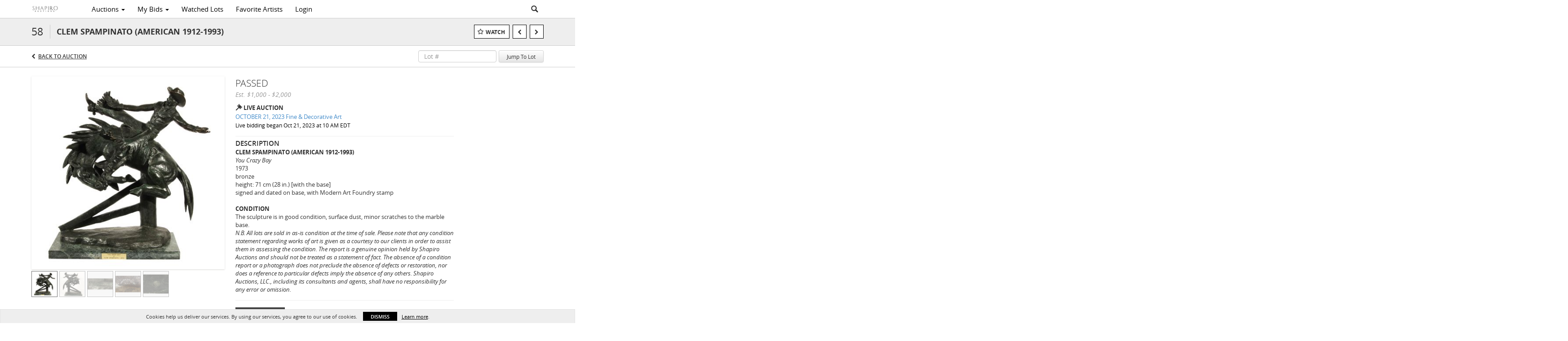

--- FILE ---
content_type: application/javascript
request_url: https://bid.shapiroauctions.com/bower_components/humanize-duration/humanize-duration.js
body_size: 2698
content:
// HumanizeDuration.js - http://git.io/j0HgmQ

(function() {

  var UNITS = {
    year: 31557600000,
    month: 2629800000,
    week: 604800000,
    day: 86400000,
    hour: 3600000,
    minute: 60000,
    second: 1000,
    millisecond: 1
  };

  var languages = {
    ca: {
      year: function(c) { return "any" + ((c !== 1) ? "s" : ""); },
      month: function(c) { return "mes" + ((c !== 1) ? "os" : ""); },
      week: function(c) { return "setman" + ((c !== 1) ? "es" :"a"); },
      day: function(c) { return "di" + ((c !== 1) ? "es" :"a"); },
      hour: function(c) { return "hor" + ((c !== 1) ? "es" :"a"); },
      minute: function(c) { return "minut" + ((c !== 1) ? "s" : ""); },
      second: function(c) { return "segon" + ((c !== 1) ? "s" : ""); },
      millisecond: function(c) { return "milisegon" + ((c !== 1) ? "s" : "" ); }
    },
    da: {
      year: "år",
      month: function(c) { return "måned" + ((c !== 1) ? "er" : ""); },
      week: function(c) { return "uge" + ((c !== 1) ? "r" : ""); },
      day: function(c) { return "dag" + ((c !== 1) ? "e" : ""); },
      hour: function(c) { return "time" + ((c !== 1) ? "r" : ""); },
      minute: function(c) { return "minut" + ((c !== 1) ? "ter" : ""); },
      second: function(c) { return "sekund" + ((c !== 1) ? "er" : ""); },
      millisecond: function(c) { return "millisekund" + ((c !== 1) ? "er" : ""); }
    },
    de: {
      year: function(c) { return "jahr" + ((c !== 1) ? "e" : ""); },
      month: function(c) { return "monat" + ((c !== 1) ? "e" : ""); },
      week: function(c) { return "woche" + ((c !== 1) ? "n" : ""); },
      day: function(c) { return "tag" + ((c !== 1) ? "e" : ""); },
      hour: function(c) { return "stunde" + ((c !== 1) ? "n" : ""); },
      minute: function(c) { return "minute" + ((c !== 1) ? "n" : ""); },
      second: function(c) { return "sekunde" + ((c !== 1) ? "n" : ""); },
      millisecond: function(c) { return "millisekunde" + ((c !== 1) ? "n" : ""); }
    },
    en: {
      year: function(c) { return "year" + ((c !== 1) ? "s" : ""); },
      month: function(c) { return "month" + ((c !== 1) ? "s" : ""); },
      week: function(c) { return "week" + ((c !== 1) ? "s" : ""); },
      day: function(c) { return "day" + ((c !== 1) ? "s" : ""); },
      hour: function(c) { return "hour" + ((c !== 1) ? "s" : ""); },
      minute: function(c) { return "minute" + ((c !== 1) ? "s" : ""); },
      second: function(c) { return "second" + ((c !== 1) ? "s" : ""); },
      millisecond: function(c) { return "millisecond" + ((c !== 1) ? "s" : ""); }
    },
    nl: {
      year: "jaar",
      month: function(c) { return (c === 1) ? "maand" : "maanden"; },
      week: function(c) { return (c === 1) ? "week" : "weken"; },
      day: function(c) { return (c === 1) ? "dag" : "dagen"; },
      hour: "uur",
      minute: function(c) { return (c === 1) ? "minuut" : "minuten"; },
      second: function(c) { return (c === 1) ? "seconde" : "seconden"; },
      millisecond: function(c) { return (c === 1) ? "milliseconde" : "milliseconden"; }
    },
    es: {
      year: function(c) { return "año" + ((c !== 1) ? "s" : ""); },
      month: function(c) { return "mes" + ((c !== 1) ? "es" : ""); },
      week: function(c) { return "semana" + ((c !== 1) ? "s" : ""); },
      day: function(c) { return "día" + ((c !== 1) ? "s" : ""); },
      hour: function(c) { return "hora" + ((c !== 1) ? "s" : ""); },
      minute: function(c) { return "minuto" + ((c !== 1) ? "s" : ""); },
      second: function(c) { return "segundo" + ((c !== 1) ? "s" : ""); },
      millisecond: function(c) { return "milisegundo" + ((c !== 1) ? "s" : "" ); }
    },
    fr: {
      year: function(c) { return "an" + ((c !== 1) ? "s" : ""); },
      month: "mois",
      week: function(c) { return "semaine" + ((c !== 1) ? "s" : ""); },
      day: function(c) { return "jour" + ((c !== 1) ? "s" : ""); },
      hour: function(c) { return "heure" + ((c !== 1) ? "s" : ""); },
      minute: function(c) { return "minute" + ((c !== 1) ? "s" : ""); },
      second: function(c) { return "seconde" + ((c !== 1) ? "s" : ""); },
      millisecond: function(c) { return "milliseconde" + ((c !== 1) ? "s" : ""); }
    },
    ja: {
      year: "年",
      month: "月",
      week: "週",
      day: "日",
      hour: "時間",
      minute: "分",
      second: "秒",
      millisecond: "ミリ秒"
    },
    ko: {
      year: "년",
      month: "개월",
      week: "주일",
      day: "일",
      hour: "시간",
      minute: "분",
      second: "초",
      millisecond: "밀리 초"
    },
    nob: {
      year: "år",
      month: function(c) { return "måned" + ((c !== 1) ? "er" : ""); },
      week: function(c) { return "uke" + ((c !== 1) ? "r" : ""); },
      day: function(c) { return "dag" + ((c !== 1) ? "er" : ""); },
      hour: function(c) { return "time" + ((c !== 1) ? "r" : ""); },
      minute: function(c) { return "minutt" + ((c !== 1) ? "er" : ""); },
      second: function(c) { return "sekund" + ((c !== 1) ? "er" : ""); },
      millisecond: function(c) { return "millisekund" + ((c !== 1) ? "er" : ""); }
    },
    pl: {
      year: function(c) { return ["rok", "roku", "lata", "lat"][getPolishForm(c)]; },
      month: function(c) { return ["miesiąc", "miesiąca", "miesiące", "miesięcy"][getPolishForm(c)]; },
      week: function(c) { return ["tydzień", "tygodnia", "tygodnie", "tygodni"][getPolishForm(c)]; },
      day: function(c) { return ["dzień", "dnia", "dni", "dni"][getPolishForm(c)]; },
      hour: function(c) { return ["godzina", "godziny", "godziny", "godzin"][getPolishForm(c)]; },
      minute: function(c) { return ["minuta", "minuty", "minuty", "minut"][getPolishForm(c)]; },
      second: function(c) { return ["sekunda", "sekundy", "sekundy", "sekund"][getPolishForm(c)]; },
      millisecond: function(c) { return ["milisekunda", "milisekundy", "milisekundy", "milisekund"][getPolishForm(c)]; }
    },
    pt: {
      year: function(c) { return "ano" + ((c !== 1) ? "s" : ""); },
      month: function(c) { return (c !== 1) ? "meses" : "mês"; },
      week: function(c) { return "semana" + ((c !== 1) ? "s" : ""); },
      day: function(c) { return "dia" + ((c !== 1) ? "s" : ""); },
      hour: function(c) { return "hora" + ((c !== 1) ? "s" : ""); },
      minute: function(c) { return "minuto" + ((c !== 1) ? "s" : ""); },
      second: function(c) { return "segundo" + ((c !== 1) ? "s" : ""); },
      millisecond: function(c) { return "milissegundo" + ((c !== 1) ? "s" : ""); }
    },
    ru: {
      year: function(c) { return ["лет", "год", "года"][getRussianForm(c)]; },
      month: function(c) { return ["месяцев", "месяц", "месяца"][getRussianForm(c)]; },
      week: function(c) { return ["недель", "неделя", "недели"][getRussianForm(c)]; },
      day: function(c) { return ["дней", "день", "дня"][getRussianForm(c)]; },
      hour: function(c) { return ["часов", "час", "часа"][getRussianForm(c)]; },
      minute: function(c) { return ["минут", "минута", "минуты"][getRussianForm(c)]; },
      second: function(c) { return ["секунд", "секунда", "секунды"][getRussianForm(c)]; },
      millisecond: function(c) { return ["миллисекунд", "миллисекунда", "миллисекунды"][getRussianForm(c)]; }
    },
    sv: {
      year: "år",
      month: function(c) { return "månad" + ((c !== 1) ? "er" : ""); },
      week: function(c) { return "veck" + ((c !== 1) ? "or" : "a"); },
      day: function(c) { return "dag" + ((c !== 1) ? "ar" : ""); },
      hour: function(c) { return "timm" + ((c !== 1) ? "ar" : "e"); },
      minute: function(c) { return "minut" + ((c !== 1) ? "er" : ""); },
      second: function(c) { return "sekund" + ((c !== 1) ? "er" : ""); },
      millisecond: function(c) { return "millisekund" + ((c !== 1) ? "er" : ""); }
    },
    tr: {
      year: "yıl",
      month: "ay",
      week: "hafta",
      day: "gün",
      hour: "saat",
      minute: "dakika",
      second: "saniye",
      millisecond: "milisaniye"
    },
    "zh-CN": {
      year: "年",
      month: "个月",
      week: "周",
      day: "天",
      hour: "小时",
      minute: "分钟",
      second: "秒",
      millisecond: "毫秒"
    },
    "zh-TW": {
      year: "年",
      month: "個月",
      week: "周",
      day: "天",
      hour: "小時",
      minute: "分鐘",
      second: "秒",
      millisecond: "毫秒"
    }
  };

  // You can create a humanizer, which returns a function with defaults
  // parameters.
  function humanizer(passedOptions) {

    var result = function humanizer(ms, passedOptions) {
      var options = extend({}, result, passedOptions || {});
      return doHumanization(ms, options);
    };

    return extend(result, {
      language: "en",
      delimiter: ", ",
      spacer: " ",
      units: ["year", "month", "week", "day", "hour", "minute", "second"],
      languages: {},
      halfUnit: true
    }, passedOptions);

  }

  // The main function is just a wrapper around a default humanizer.
  var defaultHumanizer = humanizer({});
  function humanizeDuration(ms, passedOptions) {
    return defaultHumanizer(ms, passedOptions);
  }

  // doHumanization does the bulk of the work.
  function doHumanization(ms, options) {

    // Make sure we have a positive number.
    // Has the nice sideffect of turning Number objects into primitives.
    ms = Math.abs(ms);

    if (ms === 0) {
      return "0";
    }

    var dictionary = options.languages[options.language] || languages[options.language];
    if (!dictionary) {
      throw new Error("No language " + dictionary + ".");
    }

    var result = [];

    // Start at the top and keep removing units, bit by bit.
    var unitName, unitMS, unitCount, mightBeHalfUnit;
    for (var i = 0, len = options.units.length; i < len; i ++) {

      unitName = options.units[i];
      if (unitName[unitName.length - 1] === "s") { // strip plurals
        unitName = unitName.substring(0, unitName.length - 1);
      }
      unitMS = UNITS[unitName];

      // If it's a half-unit interval, we're done.
      if (result.length === 0 && options.halfUnit) {
        mightBeHalfUnit = (ms / unitMS) * 2;
        if (mightBeHalfUnit === Math.floor(mightBeHalfUnit)) {
          return render(mightBeHalfUnit / 2, unitName, dictionary, options.spacer);
        }
      }

      // What's the number of full units we can fit?
      if ((i + 1) === len) {
        unitCount = ms / unitMS;
      } else {
        unitCount = Math.floor(ms / unitMS);
      }

      // Add the string.
      if (unitCount) {
        result.push(render(unitCount, unitName, dictionary, options.spacer));
      }

      // Remove what we just figured out.
      ms -= unitCount * unitMS;

    }

    return result.join(options.delimiter);

  }

  humanizeDuration.humanizer = humanizer;
  if (typeof module !== "undefined") {
    module.exports = humanizeDuration;
  } else {
    this.humanizeDuration = humanizeDuration;
  }

  function render(count, type, dictionary, spacer) {
    var dictionaryValue = dictionary[type];
    var word;
    if (typeof dictionaryValue === "function") {
      word = dictionaryValue(count);
    } else {
      word = dictionaryValue;
    }
    return count + spacer + word;
  }

  function extend(destination) {
    var source;
    for (var i = 1; i < arguments.length; i ++) {
      source = arguments[i];
      for (var prop in source) {
        destination[prop] = source[prop];
      }
    }
    return destination;
  }

  // Internal helper function for Polish language.
  function getPolishForm(c) {
    if (c === 1) {
      return 0;
    } else if (Math.floor(c) !== c) {
      return 1;
    } else if (2 <= c % 10 && c % 10 <= 4 && !(10 < c % 100 && c % 100 < 20)) {
      return 2;
    } else {
      return 3;
    }
  }

  // Internal helper function for Russian language.
  function getRussianForm(c) {
    if (Math.floor(c) !== c) {
      return 2;
    } else if (c === 0 || (c >= 5 && c <= 20) || (c % 10 >= 5 && c % 10 <= 9) || (c % 10 === 0)) {
      return 0;
    } else if (c === 1 || c % 10 === 1) {
      return 1;
    } else if (c > 1) {
      return 2;
    } else {
      return 0;
    }
  }

})();
